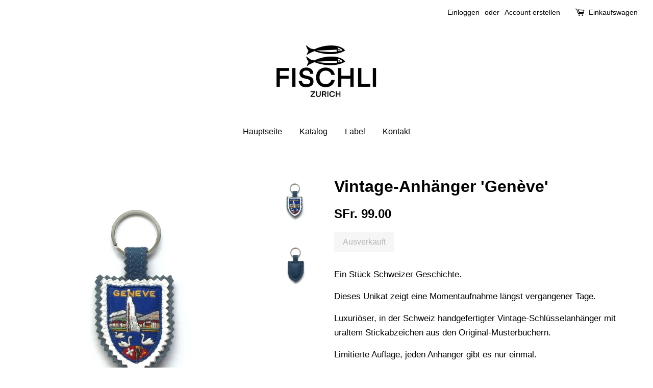

--- FILE ---
content_type: text/html; charset=utf-8
request_url: https://fischlizurich.ch/collections/vintage-collection-limitierte-edition/products/vintage-anhanger-geneve
body_size: 15301
content:
<!doctype html>
<!--[if lt IE 7]><html class="no-js lt-ie9 lt-ie8 lt-ie7" lang="en"> <![endif]-->
<!--[if IE 7]><html class="no-js lt-ie9 lt-ie8" lang="en"> <![endif]-->
<!--[if IE 8]><html class="no-js lt-ie9" lang="en"> <![endif]-->
<!--[if IE 9 ]><html class="ie9 no-js"> <![endif]-->
<!--[if (gt IE 9)|!(IE)]><!--> <html class="no-js"> <!--<![endif]-->
<head>

  <!-- Basic page needs ================================================== -->
  <meta charset="utf-8">
  <meta http-equiv="X-UA-Compatible" content="IE=edge,chrome=1">

  
  <link rel="shortcut icon" href="//fischlizurich.ch/cdn/shop/files/Fischli_Vorlage_Favicon_32x32.jpg?v=1614322725" type="image/png" />
  

  <!-- Title and description ================================================== -->
  <title>
  Vintage-Anhänger &#39;Genève&#39; &ndash; FISCHLI ZURICH
  </title>

  
  <meta name="description" content="Ein Stück Schweizer Geschichte.  Dieses Unikat zeigt eine Momentaufnahme längst vergangener Tage. Luxuriöser, in der Schweiz handgefertigter Vintage-Schlüsselanhänger mit uraltem Stickabzeichen aus den Original-Musterbüchern. Limitierte Auflage, jeden Anhänger gibt es nur einmal. Vintage St. Galler Handmaschinen-Sticke">
  

  <!-- Social meta ================================================== -->
  <!-- /snippets/social-meta-tags.liquid -->




<meta property="og:site_name" content="FISCHLI ZURICH">
<meta property="og:url" content="https://fischlizurich.ch/products/vintage-anhanger-geneve">
<meta property="og:title" content="Vintage-Anhänger 'Genève'">
<meta property="og:type" content="product">
<meta property="og:description" content="Ein Stück Schweizer Geschichte.  Dieses Unikat zeigt eine Momentaufnahme längst vergangener Tage. Luxuriöser, in der Schweiz handgefertigter Vintage-Schlüsselanhänger mit uraltem Stickabzeichen aus den Original-Musterbüchern. Limitierte Auflage, jeden Anhänger gibt es nur einmal. Vintage St. Galler Handmaschinen-Sticke">

  <meta property="og:price:amount" content="99.00">
  <meta property="og:price:currency" content="CHF">

<meta property="og:image" content="http://fischlizurich.ch/cdn/shop/products/IMG_3077_1200x1200.jpg?v=1567460063"><meta property="og:image" content="http://fischlizurich.ch/cdn/shop/products/IMG_3079_1200x1200.jpg?v=1567460073">
<meta property="og:image:secure_url" content="https://fischlizurich.ch/cdn/shop/products/IMG_3077_1200x1200.jpg?v=1567460063"><meta property="og:image:secure_url" content="https://fischlizurich.ch/cdn/shop/products/IMG_3079_1200x1200.jpg?v=1567460073">


<meta name="twitter:card" content="summary_large_image">
<meta name="twitter:title" content="Vintage-Anhänger 'Genève'">
<meta name="twitter:description" content="Ein Stück Schweizer Geschichte.  Dieses Unikat zeigt eine Momentaufnahme längst vergangener Tage. Luxuriöser, in der Schweiz handgefertigter Vintage-Schlüsselanhänger mit uraltem Stickabzeichen aus den Original-Musterbüchern. Limitierte Auflage, jeden Anhänger gibt es nur einmal. Vintage St. Galler Handmaschinen-Sticke">


  <!-- Helpers ================================================== -->
  <link rel="canonical" href="https://fischlizurich.ch/products/vintage-anhanger-geneve">
  <meta name="viewport" content="width=device-width,initial-scale=1">
  <meta name="theme-color" content="#09517a">

  <!-- CSS ================================================== -->
  <link href="//fischlizurich.ch/cdn/shop/t/4/assets/timber.scss.css?v=54608075346295031421699823330" rel="stylesheet" type="text/css" media="all" />
  <link href="//fischlizurich.ch/cdn/shop/t/4/assets/theme.scss.css?v=90750380279894909701699823330" rel="stylesheet" type="text/css" media="all" />

  




  <script>
    window.theme = window.theme || {};

    var theme = {
      strings: {
        zoomClose: "Schließen (Esc)",
        zoomPrev: "Vorige (Linke Pfeiltaste)",
        zoomNext: "Nächste (Rechte Pfeiltaste)",
        addressError: "Kann die Adresse nicht finden",
        addressNoResults: "Keine Ergebnisse für diese Adresse",
        addressQueryLimit: "Sie haben die Google- API-Nutzungsgrenze überschritten. Betrachten wir zu einem \u003ca href=\"https:\/\/developers.google.com\/maps\/premium\/usage-limits\"\u003ePremium-Paket\u003c\/a\u003e zu aktualisieren.",
        authError: "Es gab ein Problem bei Google Maps API Konto zu authentifizieren."
      },
      settings: {
        // Adding some settings to allow the editor to update correctly when they are changed
        themeBgImage: false,
        customBgImage: '',
        enableWideLayout: true,
        typeAccentTransform: false,
        typeAccentSpacing: false,
        baseFontSize: '17px',
        headerBaseFontSize: '32px',
        accentFontSize: '16px'
      },
      variables: {
        mediaQueryMedium: 'screen and (max-width: 768px)',
        bpSmall: false
      },
      moneyFormat: "SFr. {{amount}}"
    }

    document.documentElement.className = document.documentElement.className.replace('no-js', 'supports-js');
  </script>

  <!-- Header hook for plugins ================================================== -->
  <script>window.performance && window.performance.mark && window.performance.mark('shopify.content_for_header.start');</script><meta id="shopify-digital-wallet" name="shopify-digital-wallet" content="/24873958/digital_wallets/dialog">
<link rel="alternate" hreflang="x-default" href="https://fischlizurich.ch/products/vintage-anhanger-geneve">
<link rel="alternate" hreflang="de" href="https://fischlizurich.ch/products/vintage-anhanger-geneve">
<link rel="alternate" hreflang="en" href="https://fischlizurich.ch/en/products/vintage-anhanger-geneve">
<link rel="alternate" hreflang="fr" href="https://fischlizurich.ch/fr/products/vintage-anhanger-geneve">
<link rel="alternate" type="application/json+oembed" href="https://fischlizurich.ch/products/vintage-anhanger-geneve.oembed">
<script async="async" src="/checkouts/internal/preloads.js?locale=de-CH"></script>
<script id="shopify-features" type="application/json">{"accessToken":"d33037678e7c3a7078080c416bbe22ef","betas":["rich-media-storefront-analytics"],"domain":"fischlizurich.ch","predictiveSearch":true,"shopId":24873958,"locale":"de"}</script>
<script>var Shopify = Shopify || {};
Shopify.shop = "desiree-rutz.myshopify.com";
Shopify.locale = "de";
Shopify.currency = {"active":"CHF","rate":"1.0"};
Shopify.country = "CH";
Shopify.theme = {"name":"Minimal","id":8036810785,"schema_name":"Minimal","schema_version":"3.10.0","theme_store_id":380,"role":"main"};
Shopify.theme.handle = "null";
Shopify.theme.style = {"id":null,"handle":null};
Shopify.cdnHost = "fischlizurich.ch/cdn";
Shopify.routes = Shopify.routes || {};
Shopify.routes.root = "/";</script>
<script type="module">!function(o){(o.Shopify=o.Shopify||{}).modules=!0}(window);</script>
<script>!function(o){function n(){var o=[];function n(){o.push(Array.prototype.slice.apply(arguments))}return n.q=o,n}var t=o.Shopify=o.Shopify||{};t.loadFeatures=n(),t.autoloadFeatures=n()}(window);</script>
<script id="shop-js-analytics" type="application/json">{"pageType":"product"}</script>
<script defer="defer" async type="module" src="//fischlizurich.ch/cdn/shopifycloud/shop-js/modules/v2/client.init-shop-cart-sync_DIwzDt8_.de.esm.js"></script>
<script defer="defer" async type="module" src="//fischlizurich.ch/cdn/shopifycloud/shop-js/modules/v2/chunk.common_DK6FaseX.esm.js"></script>
<script defer="defer" async type="module" src="//fischlizurich.ch/cdn/shopifycloud/shop-js/modules/v2/chunk.modal_DJrdBHKE.esm.js"></script>
<script type="module">
  await import("//fischlizurich.ch/cdn/shopifycloud/shop-js/modules/v2/client.init-shop-cart-sync_DIwzDt8_.de.esm.js");
await import("//fischlizurich.ch/cdn/shopifycloud/shop-js/modules/v2/chunk.common_DK6FaseX.esm.js");
await import("//fischlizurich.ch/cdn/shopifycloud/shop-js/modules/v2/chunk.modal_DJrdBHKE.esm.js");

  window.Shopify.SignInWithShop?.initShopCartSync?.({"fedCMEnabled":true,"windoidEnabled":true});

</script>
<script id="__st">var __st={"a":24873958,"offset":3600,"reqid":"0e466fee-9702-4bf8-a6d5-45e137357cab-1769555534","pageurl":"fischlizurich.ch\/collections\/vintage-collection-limitierte-edition\/products\/vintage-anhanger-geneve","u":"32aecc47301f","p":"product","rtyp":"product","rid":3959017177111};</script>
<script>window.ShopifyPaypalV4VisibilityTracking = true;</script>
<script id="captcha-bootstrap">!function(){'use strict';const t='contact',e='account',n='new_comment',o=[[t,t],['blogs',n],['comments',n],[t,'customer']],c=[[e,'customer_login'],[e,'guest_login'],[e,'recover_customer_password'],[e,'create_customer']],r=t=>t.map((([t,e])=>`form[action*='/${t}']:not([data-nocaptcha='true']) input[name='form_type'][value='${e}']`)).join(','),a=t=>()=>t?[...document.querySelectorAll(t)].map((t=>t.form)):[];function s(){const t=[...o],e=r(t);return a(e)}const i='password',u='form_key',d=['recaptcha-v3-token','g-recaptcha-response','h-captcha-response',i],f=()=>{try{return window.sessionStorage}catch{return}},m='__shopify_v',_=t=>t.elements[u];function p(t,e,n=!1){try{const o=window.sessionStorage,c=JSON.parse(o.getItem(e)),{data:r}=function(t){const{data:e,action:n}=t;return t[m]||n?{data:e,action:n}:{data:t,action:n}}(c);for(const[e,n]of Object.entries(r))t.elements[e]&&(t.elements[e].value=n);n&&o.removeItem(e)}catch(o){console.error('form repopulation failed',{error:o})}}const l='form_type',E='cptcha';function T(t){t.dataset[E]=!0}const w=window,h=w.document,L='Shopify',v='ce_forms',y='captcha';let A=!1;((t,e)=>{const n=(g='f06e6c50-85a8-45c8-87d0-21a2b65856fe',I='https://cdn.shopify.com/shopifycloud/storefront-forms-hcaptcha/ce_storefront_forms_captcha_hcaptcha.v1.5.2.iife.js',D={infoText:'Durch hCaptcha geschützt',privacyText:'Datenschutz',termsText:'Allgemeine Geschäftsbedingungen'},(t,e,n)=>{const o=w[L][v],c=o.bindForm;if(c)return c(t,g,e,D).then(n);var r;o.q.push([[t,g,e,D],n]),r=I,A||(h.body.append(Object.assign(h.createElement('script'),{id:'captcha-provider',async:!0,src:r})),A=!0)});var g,I,D;w[L]=w[L]||{},w[L][v]=w[L][v]||{},w[L][v].q=[],w[L][y]=w[L][y]||{},w[L][y].protect=function(t,e){n(t,void 0,e),T(t)},Object.freeze(w[L][y]),function(t,e,n,w,h,L){const[v,y,A,g]=function(t,e,n){const i=e?o:[],u=t?c:[],d=[...i,...u],f=r(d),m=r(i),_=r(d.filter((([t,e])=>n.includes(e))));return[a(f),a(m),a(_),s()]}(w,h,L),I=t=>{const e=t.target;return e instanceof HTMLFormElement?e:e&&e.form},D=t=>v().includes(t);t.addEventListener('submit',(t=>{const e=I(t);if(!e)return;const n=D(e)&&!e.dataset.hcaptchaBound&&!e.dataset.recaptchaBound,o=_(e),c=g().includes(e)&&(!o||!o.value);(n||c)&&t.preventDefault(),c&&!n&&(function(t){try{if(!f())return;!function(t){const e=f();if(!e)return;const n=_(t);if(!n)return;const o=n.value;o&&e.removeItem(o)}(t);const e=Array.from(Array(32),(()=>Math.random().toString(36)[2])).join('');!function(t,e){_(t)||t.append(Object.assign(document.createElement('input'),{type:'hidden',name:u})),t.elements[u].value=e}(t,e),function(t,e){const n=f();if(!n)return;const o=[...t.querySelectorAll(`input[type='${i}']`)].map((({name:t})=>t)),c=[...d,...o],r={};for(const[a,s]of new FormData(t).entries())c.includes(a)||(r[a]=s);n.setItem(e,JSON.stringify({[m]:1,action:t.action,data:r}))}(t,e)}catch(e){console.error('failed to persist form',e)}}(e),e.submit())}));const S=(t,e)=>{t&&!t.dataset[E]&&(n(t,e.some((e=>e===t))),T(t))};for(const o of['focusin','change'])t.addEventListener(o,(t=>{const e=I(t);D(e)&&S(e,y())}));const B=e.get('form_key'),M=e.get(l),P=B&&M;t.addEventListener('DOMContentLoaded',(()=>{const t=y();if(P)for(const e of t)e.elements[l].value===M&&p(e,B);[...new Set([...A(),...v().filter((t=>'true'===t.dataset.shopifyCaptcha))])].forEach((e=>S(e,t)))}))}(h,new URLSearchParams(w.location.search),n,t,e,['guest_login'])})(!0,!0)}();</script>
<script integrity="sha256-4kQ18oKyAcykRKYeNunJcIwy7WH5gtpwJnB7kiuLZ1E=" data-source-attribution="shopify.loadfeatures" defer="defer" src="//fischlizurich.ch/cdn/shopifycloud/storefront/assets/storefront/load_feature-a0a9edcb.js" crossorigin="anonymous"></script>
<script data-source-attribution="shopify.dynamic_checkout.dynamic.init">var Shopify=Shopify||{};Shopify.PaymentButton=Shopify.PaymentButton||{isStorefrontPortableWallets:!0,init:function(){window.Shopify.PaymentButton.init=function(){};var t=document.createElement("script");t.src="https://fischlizurich.ch/cdn/shopifycloud/portable-wallets/latest/portable-wallets.de.js",t.type="module",document.head.appendChild(t)}};
</script>
<script data-source-attribution="shopify.dynamic_checkout.buyer_consent">
  function portableWalletsHideBuyerConsent(e){var t=document.getElementById("shopify-buyer-consent"),n=document.getElementById("shopify-subscription-policy-button");t&&n&&(t.classList.add("hidden"),t.setAttribute("aria-hidden","true"),n.removeEventListener("click",e))}function portableWalletsShowBuyerConsent(e){var t=document.getElementById("shopify-buyer-consent"),n=document.getElementById("shopify-subscription-policy-button");t&&n&&(t.classList.remove("hidden"),t.removeAttribute("aria-hidden"),n.addEventListener("click",e))}window.Shopify?.PaymentButton&&(window.Shopify.PaymentButton.hideBuyerConsent=portableWalletsHideBuyerConsent,window.Shopify.PaymentButton.showBuyerConsent=portableWalletsShowBuyerConsent);
</script>
<script data-source-attribution="shopify.dynamic_checkout.cart.bootstrap">document.addEventListener("DOMContentLoaded",(function(){function t(){return document.querySelector("shopify-accelerated-checkout-cart, shopify-accelerated-checkout")}if(t())Shopify.PaymentButton.init();else{new MutationObserver((function(e,n){t()&&(Shopify.PaymentButton.init(),n.disconnect())})).observe(document.body,{childList:!0,subtree:!0})}}));
</script>
<link id="shopify-accelerated-checkout-styles" rel="stylesheet" media="screen" href="https://fischlizurich.ch/cdn/shopifycloud/portable-wallets/latest/accelerated-checkout-backwards-compat.css" crossorigin="anonymous">
<style id="shopify-accelerated-checkout-cart">
        #shopify-buyer-consent {
  margin-top: 1em;
  display: inline-block;
  width: 100%;
}

#shopify-buyer-consent.hidden {
  display: none;
}

#shopify-subscription-policy-button {
  background: none;
  border: none;
  padding: 0;
  text-decoration: underline;
  font-size: inherit;
  cursor: pointer;
}

#shopify-subscription-policy-button::before {
  box-shadow: none;
}

      </style>

<script>window.performance && window.performance.mark && window.performance.mark('shopify.content_for_header.end');</script>

  

<!--[if lt IE 9]>
<script src="//cdnjs.cloudflare.com/ajax/libs/html5shiv/3.7.2/html5shiv.min.js" type="text/javascript"></script>
<link href="//fischlizurich.ch/cdn/shop/t/4/assets/respond-proxy.html" id="respond-proxy" rel="respond-proxy" />
<link href="//fischlizurich.ch/search?q=3627a9ec8627993e782db140bf7d264f" id="respond-redirect" rel="respond-redirect" />
<script src="//fischlizurich.ch/search?q=3627a9ec8627993e782db140bf7d264f" type="text/javascript"></script>
<![endif]-->


  <script src="//fischlizurich.ch/cdn/shop/t/4/assets/jquery-2.2.3.min.js?v=58211863146907186831515207473" type="text/javascript"></script>

  <!--[if (gt IE 9)|!(IE)]><!--><script src="//fischlizurich.ch/cdn/shop/t/4/assets/lazysizes.min.js?v=177476512571513845041515207473" async="async"></script><!--<![endif]-->
  <!--[if lte IE 9]><script src="//fischlizurich.ch/cdn/shop/t/4/assets/lazysizes.min.js?v=177476512571513845041515207473"></script><![endif]-->

  
  

<link href="https://monorail-edge.shopifysvc.com" rel="dns-prefetch">
<script>(function(){if ("sendBeacon" in navigator && "performance" in window) {try {var session_token_from_headers = performance.getEntriesByType('navigation')[0].serverTiming.find(x => x.name == '_s').description;} catch {var session_token_from_headers = undefined;}var session_cookie_matches = document.cookie.match(/_shopify_s=([^;]*)/);var session_token_from_cookie = session_cookie_matches && session_cookie_matches.length === 2 ? session_cookie_matches[1] : "";var session_token = session_token_from_headers || session_token_from_cookie || "";function handle_abandonment_event(e) {var entries = performance.getEntries().filter(function(entry) {return /monorail-edge.shopifysvc.com/.test(entry.name);});if (!window.abandonment_tracked && entries.length === 0) {window.abandonment_tracked = true;var currentMs = Date.now();var navigation_start = performance.timing.navigationStart;var payload = {shop_id: 24873958,url: window.location.href,navigation_start,duration: currentMs - navigation_start,session_token,page_type: "product"};window.navigator.sendBeacon("https://monorail-edge.shopifysvc.com/v1/produce", JSON.stringify({schema_id: "online_store_buyer_site_abandonment/1.1",payload: payload,metadata: {event_created_at_ms: currentMs,event_sent_at_ms: currentMs}}));}}window.addEventListener('pagehide', handle_abandonment_event);}}());</script>
<script id="web-pixels-manager-setup">(function e(e,d,r,n,o){if(void 0===o&&(o={}),!Boolean(null===(a=null===(i=window.Shopify)||void 0===i?void 0:i.analytics)||void 0===a?void 0:a.replayQueue)){var i,a;window.Shopify=window.Shopify||{};var t=window.Shopify;t.analytics=t.analytics||{};var s=t.analytics;s.replayQueue=[],s.publish=function(e,d,r){return s.replayQueue.push([e,d,r]),!0};try{self.performance.mark("wpm:start")}catch(e){}var l=function(){var e={modern:/Edge?\/(1{2}[4-9]|1[2-9]\d|[2-9]\d{2}|\d{4,})\.\d+(\.\d+|)|Firefox\/(1{2}[4-9]|1[2-9]\d|[2-9]\d{2}|\d{4,})\.\d+(\.\d+|)|Chrom(ium|e)\/(9{2}|\d{3,})\.\d+(\.\d+|)|(Maci|X1{2}).+ Version\/(15\.\d+|(1[6-9]|[2-9]\d|\d{3,})\.\d+)([,.]\d+|)( \(\w+\)|)( Mobile\/\w+|) Safari\/|Chrome.+OPR\/(9{2}|\d{3,})\.\d+\.\d+|(CPU[ +]OS|iPhone[ +]OS|CPU[ +]iPhone|CPU IPhone OS|CPU iPad OS)[ +]+(15[._]\d+|(1[6-9]|[2-9]\d|\d{3,})[._]\d+)([._]\d+|)|Android:?[ /-](13[3-9]|1[4-9]\d|[2-9]\d{2}|\d{4,})(\.\d+|)(\.\d+|)|Android.+Firefox\/(13[5-9]|1[4-9]\d|[2-9]\d{2}|\d{4,})\.\d+(\.\d+|)|Android.+Chrom(ium|e)\/(13[3-9]|1[4-9]\d|[2-9]\d{2}|\d{4,})\.\d+(\.\d+|)|SamsungBrowser\/([2-9]\d|\d{3,})\.\d+/,legacy:/Edge?\/(1[6-9]|[2-9]\d|\d{3,})\.\d+(\.\d+|)|Firefox\/(5[4-9]|[6-9]\d|\d{3,})\.\d+(\.\d+|)|Chrom(ium|e)\/(5[1-9]|[6-9]\d|\d{3,})\.\d+(\.\d+|)([\d.]+$|.*Safari\/(?![\d.]+ Edge\/[\d.]+$))|(Maci|X1{2}).+ Version\/(10\.\d+|(1[1-9]|[2-9]\d|\d{3,})\.\d+)([,.]\d+|)( \(\w+\)|)( Mobile\/\w+|) Safari\/|Chrome.+OPR\/(3[89]|[4-9]\d|\d{3,})\.\d+\.\d+|(CPU[ +]OS|iPhone[ +]OS|CPU[ +]iPhone|CPU IPhone OS|CPU iPad OS)[ +]+(10[._]\d+|(1[1-9]|[2-9]\d|\d{3,})[._]\d+)([._]\d+|)|Android:?[ /-](13[3-9]|1[4-9]\d|[2-9]\d{2}|\d{4,})(\.\d+|)(\.\d+|)|Mobile Safari.+OPR\/([89]\d|\d{3,})\.\d+\.\d+|Android.+Firefox\/(13[5-9]|1[4-9]\d|[2-9]\d{2}|\d{4,})\.\d+(\.\d+|)|Android.+Chrom(ium|e)\/(13[3-9]|1[4-9]\d|[2-9]\d{2}|\d{4,})\.\d+(\.\d+|)|Android.+(UC? ?Browser|UCWEB|U3)[ /]?(15\.([5-9]|\d{2,})|(1[6-9]|[2-9]\d|\d{3,})\.\d+)\.\d+|SamsungBrowser\/(5\.\d+|([6-9]|\d{2,})\.\d+)|Android.+MQ{2}Browser\/(14(\.(9|\d{2,})|)|(1[5-9]|[2-9]\d|\d{3,})(\.\d+|))(\.\d+|)|K[Aa][Ii]OS\/(3\.\d+|([4-9]|\d{2,})\.\d+)(\.\d+|)/},d=e.modern,r=e.legacy,n=navigator.userAgent;return n.match(d)?"modern":n.match(r)?"legacy":"unknown"}(),u="modern"===l?"modern":"legacy",c=(null!=n?n:{modern:"",legacy:""})[u],f=function(e){return[e.baseUrl,"/wpm","/b",e.hashVersion,"modern"===e.buildTarget?"m":"l",".js"].join("")}({baseUrl:d,hashVersion:r,buildTarget:u}),m=function(e){var d=e.version,r=e.bundleTarget,n=e.surface,o=e.pageUrl,i=e.monorailEndpoint;return{emit:function(e){var a=e.status,t=e.errorMsg,s=(new Date).getTime(),l=JSON.stringify({metadata:{event_sent_at_ms:s},events:[{schema_id:"web_pixels_manager_load/3.1",payload:{version:d,bundle_target:r,page_url:o,status:a,surface:n,error_msg:t},metadata:{event_created_at_ms:s}}]});if(!i)return console&&console.warn&&console.warn("[Web Pixels Manager] No Monorail endpoint provided, skipping logging."),!1;try{return self.navigator.sendBeacon.bind(self.navigator)(i,l)}catch(e){}var u=new XMLHttpRequest;try{return u.open("POST",i,!0),u.setRequestHeader("Content-Type","text/plain"),u.send(l),!0}catch(e){return console&&console.warn&&console.warn("[Web Pixels Manager] Got an unhandled error while logging to Monorail."),!1}}}}({version:r,bundleTarget:l,surface:e.surface,pageUrl:self.location.href,monorailEndpoint:e.monorailEndpoint});try{o.browserTarget=l,function(e){var d=e.src,r=e.async,n=void 0===r||r,o=e.onload,i=e.onerror,a=e.sri,t=e.scriptDataAttributes,s=void 0===t?{}:t,l=document.createElement("script"),u=document.querySelector("head"),c=document.querySelector("body");if(l.async=n,l.src=d,a&&(l.integrity=a,l.crossOrigin="anonymous"),s)for(var f in s)if(Object.prototype.hasOwnProperty.call(s,f))try{l.dataset[f]=s[f]}catch(e){}if(o&&l.addEventListener("load",o),i&&l.addEventListener("error",i),u)u.appendChild(l);else{if(!c)throw new Error("Did not find a head or body element to append the script");c.appendChild(l)}}({src:f,async:!0,onload:function(){if(!function(){var e,d;return Boolean(null===(d=null===(e=window.Shopify)||void 0===e?void 0:e.analytics)||void 0===d?void 0:d.initialized)}()){var d=window.webPixelsManager.init(e)||void 0;if(d){var r=window.Shopify.analytics;r.replayQueue.forEach((function(e){var r=e[0],n=e[1],o=e[2];d.publishCustomEvent(r,n,o)})),r.replayQueue=[],r.publish=d.publishCustomEvent,r.visitor=d.visitor,r.initialized=!0}}},onerror:function(){return m.emit({status:"failed",errorMsg:"".concat(f," has failed to load")})},sri:function(e){var d=/^sha384-[A-Za-z0-9+/=]+$/;return"string"==typeof e&&d.test(e)}(c)?c:"",scriptDataAttributes:o}),m.emit({status:"loading"})}catch(e){m.emit({status:"failed",errorMsg:(null==e?void 0:e.message)||"Unknown error"})}}})({shopId: 24873958,storefrontBaseUrl: "https://fischlizurich.ch",extensionsBaseUrl: "https://extensions.shopifycdn.com/cdn/shopifycloud/web-pixels-manager",monorailEndpoint: "https://monorail-edge.shopifysvc.com/unstable/produce_batch",surface: "storefront-renderer",enabledBetaFlags: ["2dca8a86"],webPixelsConfigList: [{"id":"62914583","eventPayloadVersion":"v1","runtimeContext":"LAX","scriptVersion":"1","type":"CUSTOM","privacyPurposes":["ANALYTICS"],"name":"Google Analytics tag (migrated)"},{"id":"shopify-app-pixel","configuration":"{}","eventPayloadVersion":"v1","runtimeContext":"STRICT","scriptVersion":"0450","apiClientId":"shopify-pixel","type":"APP","privacyPurposes":["ANALYTICS","MARKETING"]},{"id":"shopify-custom-pixel","eventPayloadVersion":"v1","runtimeContext":"LAX","scriptVersion":"0450","apiClientId":"shopify-pixel","type":"CUSTOM","privacyPurposes":["ANALYTICS","MARKETING"]}],isMerchantRequest: false,initData: {"shop":{"name":"FISCHLI ZURICH","paymentSettings":{"currencyCode":"CHF"},"myshopifyDomain":"desiree-rutz.myshopify.com","countryCode":"CH","storefrontUrl":"https:\/\/fischlizurich.ch"},"customer":null,"cart":null,"checkout":null,"productVariants":[{"price":{"amount":99.0,"currencyCode":"CHF"},"product":{"title":"Vintage-Anhänger 'Genève'","vendor":"Désirée Rutz","id":"3959017177111","untranslatedTitle":"Vintage-Anhänger 'Genève'","url":"\/products\/vintage-anhanger-geneve","type":""},"id":"29492312309783","image":{"src":"\/\/fischlizurich.ch\/cdn\/shop\/products\/IMG_3077.jpg?v=1567460063"},"sku":"1","title":"Default Title","untranslatedTitle":"Default Title"}],"purchasingCompany":null},},"https://fischlizurich.ch/cdn","fcfee988w5aeb613cpc8e4bc33m6693e112",{"modern":"","legacy":""},{"shopId":"24873958","storefrontBaseUrl":"https:\/\/fischlizurich.ch","extensionBaseUrl":"https:\/\/extensions.shopifycdn.com\/cdn\/shopifycloud\/web-pixels-manager","surface":"storefront-renderer","enabledBetaFlags":"[\"2dca8a86\"]","isMerchantRequest":"false","hashVersion":"fcfee988w5aeb613cpc8e4bc33m6693e112","publish":"custom","events":"[[\"page_viewed\",{}],[\"product_viewed\",{\"productVariant\":{\"price\":{\"amount\":99.0,\"currencyCode\":\"CHF\"},\"product\":{\"title\":\"Vintage-Anhänger 'Genève'\",\"vendor\":\"Désirée Rutz\",\"id\":\"3959017177111\",\"untranslatedTitle\":\"Vintage-Anhänger 'Genève'\",\"url\":\"\/products\/vintage-anhanger-geneve\",\"type\":\"\"},\"id\":\"29492312309783\",\"image\":{\"src\":\"\/\/fischlizurich.ch\/cdn\/shop\/products\/IMG_3077.jpg?v=1567460063\"},\"sku\":\"1\",\"title\":\"Default Title\",\"untranslatedTitle\":\"Default Title\"}}]]"});</script><script>
  window.ShopifyAnalytics = window.ShopifyAnalytics || {};
  window.ShopifyAnalytics.meta = window.ShopifyAnalytics.meta || {};
  window.ShopifyAnalytics.meta.currency = 'CHF';
  var meta = {"product":{"id":3959017177111,"gid":"gid:\/\/shopify\/Product\/3959017177111","vendor":"Désirée Rutz","type":"","handle":"vintage-anhanger-geneve","variants":[{"id":29492312309783,"price":9900,"name":"Vintage-Anhänger 'Genève'","public_title":null,"sku":"1"}],"remote":false},"page":{"pageType":"product","resourceType":"product","resourceId":3959017177111,"requestId":"0e466fee-9702-4bf8-a6d5-45e137357cab-1769555534"}};
  for (var attr in meta) {
    window.ShopifyAnalytics.meta[attr] = meta[attr];
  }
</script>
<script class="analytics">
  (function () {
    var customDocumentWrite = function(content) {
      var jquery = null;

      if (window.jQuery) {
        jquery = window.jQuery;
      } else if (window.Checkout && window.Checkout.$) {
        jquery = window.Checkout.$;
      }

      if (jquery) {
        jquery('body').append(content);
      }
    };

    var hasLoggedConversion = function(token) {
      if (token) {
        return document.cookie.indexOf('loggedConversion=' + token) !== -1;
      }
      return false;
    }

    var setCookieIfConversion = function(token) {
      if (token) {
        var twoMonthsFromNow = new Date(Date.now());
        twoMonthsFromNow.setMonth(twoMonthsFromNow.getMonth() + 2);

        document.cookie = 'loggedConversion=' + token + '; expires=' + twoMonthsFromNow;
      }
    }

    var trekkie = window.ShopifyAnalytics.lib = window.trekkie = window.trekkie || [];
    if (trekkie.integrations) {
      return;
    }
    trekkie.methods = [
      'identify',
      'page',
      'ready',
      'track',
      'trackForm',
      'trackLink'
    ];
    trekkie.factory = function(method) {
      return function() {
        var args = Array.prototype.slice.call(arguments);
        args.unshift(method);
        trekkie.push(args);
        return trekkie;
      };
    };
    for (var i = 0; i < trekkie.methods.length; i++) {
      var key = trekkie.methods[i];
      trekkie[key] = trekkie.factory(key);
    }
    trekkie.load = function(config) {
      trekkie.config = config || {};
      trekkie.config.initialDocumentCookie = document.cookie;
      var first = document.getElementsByTagName('script')[0];
      var script = document.createElement('script');
      script.type = 'text/javascript';
      script.onerror = function(e) {
        var scriptFallback = document.createElement('script');
        scriptFallback.type = 'text/javascript';
        scriptFallback.onerror = function(error) {
                var Monorail = {
      produce: function produce(monorailDomain, schemaId, payload) {
        var currentMs = new Date().getTime();
        var event = {
          schema_id: schemaId,
          payload: payload,
          metadata: {
            event_created_at_ms: currentMs,
            event_sent_at_ms: currentMs
          }
        };
        return Monorail.sendRequest("https://" + monorailDomain + "/v1/produce", JSON.stringify(event));
      },
      sendRequest: function sendRequest(endpointUrl, payload) {
        // Try the sendBeacon API
        if (window && window.navigator && typeof window.navigator.sendBeacon === 'function' && typeof window.Blob === 'function' && !Monorail.isIos12()) {
          var blobData = new window.Blob([payload], {
            type: 'text/plain'
          });

          if (window.navigator.sendBeacon(endpointUrl, blobData)) {
            return true;
          } // sendBeacon was not successful

        } // XHR beacon

        var xhr = new XMLHttpRequest();

        try {
          xhr.open('POST', endpointUrl);
          xhr.setRequestHeader('Content-Type', 'text/plain');
          xhr.send(payload);
        } catch (e) {
          console.log(e);
        }

        return false;
      },
      isIos12: function isIos12() {
        return window.navigator.userAgent.lastIndexOf('iPhone; CPU iPhone OS 12_') !== -1 || window.navigator.userAgent.lastIndexOf('iPad; CPU OS 12_') !== -1;
      }
    };
    Monorail.produce('monorail-edge.shopifysvc.com',
      'trekkie_storefront_load_errors/1.1',
      {shop_id: 24873958,
      theme_id: 8036810785,
      app_name: "storefront",
      context_url: window.location.href,
      source_url: "//fischlizurich.ch/cdn/s/trekkie.storefront.a804e9514e4efded663580eddd6991fcc12b5451.min.js"});

        };
        scriptFallback.async = true;
        scriptFallback.src = '//fischlizurich.ch/cdn/s/trekkie.storefront.a804e9514e4efded663580eddd6991fcc12b5451.min.js';
        first.parentNode.insertBefore(scriptFallback, first);
      };
      script.async = true;
      script.src = '//fischlizurich.ch/cdn/s/trekkie.storefront.a804e9514e4efded663580eddd6991fcc12b5451.min.js';
      first.parentNode.insertBefore(script, first);
    };
    trekkie.load(
      {"Trekkie":{"appName":"storefront","development":false,"defaultAttributes":{"shopId":24873958,"isMerchantRequest":null,"themeId":8036810785,"themeCityHash":"16601423987277205249","contentLanguage":"de","currency":"CHF","eventMetadataId":"5e62892c-2ab6-49f6-a7f2-0f3d68ffbe6e"},"isServerSideCookieWritingEnabled":true,"monorailRegion":"shop_domain","enabledBetaFlags":["65f19447","b5387b81"]},"Session Attribution":{},"S2S":{"facebookCapiEnabled":false,"source":"trekkie-storefront-renderer","apiClientId":580111}}
    );

    var loaded = false;
    trekkie.ready(function() {
      if (loaded) return;
      loaded = true;

      window.ShopifyAnalytics.lib = window.trekkie;

      var originalDocumentWrite = document.write;
      document.write = customDocumentWrite;
      try { window.ShopifyAnalytics.merchantGoogleAnalytics.call(this); } catch(error) {};
      document.write = originalDocumentWrite;

      window.ShopifyAnalytics.lib.page(null,{"pageType":"product","resourceType":"product","resourceId":3959017177111,"requestId":"0e466fee-9702-4bf8-a6d5-45e137357cab-1769555534","shopifyEmitted":true});

      var match = window.location.pathname.match(/checkouts\/(.+)\/(thank_you|post_purchase)/)
      var token = match? match[1]: undefined;
      if (!hasLoggedConversion(token)) {
        setCookieIfConversion(token);
        window.ShopifyAnalytics.lib.track("Viewed Product",{"currency":"CHF","variantId":29492312309783,"productId":3959017177111,"productGid":"gid:\/\/shopify\/Product\/3959017177111","name":"Vintage-Anhänger 'Genève'","price":"99.00","sku":"1","brand":"Désirée Rutz","variant":null,"category":"","nonInteraction":true,"remote":false},undefined,undefined,{"shopifyEmitted":true});
      window.ShopifyAnalytics.lib.track("monorail:\/\/trekkie_storefront_viewed_product\/1.1",{"currency":"CHF","variantId":29492312309783,"productId":3959017177111,"productGid":"gid:\/\/shopify\/Product\/3959017177111","name":"Vintage-Anhänger 'Genève'","price":"99.00","sku":"1","brand":"Désirée Rutz","variant":null,"category":"","nonInteraction":true,"remote":false,"referer":"https:\/\/fischlizurich.ch\/collections\/vintage-collection-limitierte-edition\/products\/vintage-anhanger-geneve"});
      }
    });


        var eventsListenerScript = document.createElement('script');
        eventsListenerScript.async = true;
        eventsListenerScript.src = "//fischlizurich.ch/cdn/shopifycloud/storefront/assets/shop_events_listener-3da45d37.js";
        document.getElementsByTagName('head')[0].appendChild(eventsListenerScript);

})();</script>
  <script>
  if (!window.ga || (window.ga && typeof window.ga !== 'function')) {
    window.ga = function ga() {
      (window.ga.q = window.ga.q || []).push(arguments);
      if (window.Shopify && window.Shopify.analytics && typeof window.Shopify.analytics.publish === 'function') {
        window.Shopify.analytics.publish("ga_stub_called", {}, {sendTo: "google_osp_migration"});
      }
      console.error("Shopify's Google Analytics stub called with:", Array.from(arguments), "\nSee https://help.shopify.com/manual/promoting-marketing/pixels/pixel-migration#google for more information.");
    };
    if (window.Shopify && window.Shopify.analytics && typeof window.Shopify.analytics.publish === 'function') {
      window.Shopify.analytics.publish("ga_stub_initialized", {}, {sendTo: "google_osp_migration"});
    }
  }
</script>
<script
  defer
  src="https://fischlizurich.ch/cdn/shopifycloud/perf-kit/shopify-perf-kit-3.0.4.min.js"
  data-application="storefront-renderer"
  data-shop-id="24873958"
  data-render-region="gcp-us-east1"
  data-page-type="product"
  data-theme-instance-id="8036810785"
  data-theme-name="Minimal"
  data-theme-version="3.10.0"
  data-monorail-region="shop_domain"
  data-resource-timing-sampling-rate="10"
  data-shs="true"
  data-shs-beacon="true"
  data-shs-export-with-fetch="true"
  data-shs-logs-sample-rate="1"
  data-shs-beacon-endpoint="https://fischlizurich.ch/api/collect"
></script>
</head>

<body id="vintage-anhanger-39-geneve-39" class="template-product" >

  <div id="shopify-section-header" class="shopify-section"><style>
  .logo__image-wrapper {
    max-width: 200px;
  }
  /*================= If logo is above navigation ================== */
  
    .site-nav {
      
      margin-top: 30px;
    }

    
      .logo__image-wrapper {
        margin: 0 auto;
      }
    
  

  /*============ If logo is on the same line as navigation ============ */
  


  
</style>

<div data-section-id="header" data-section-type="header-section">
  <div class="header-bar">
    <div class="wrapper medium-down--hide">
      <div class="post-large--display-table">

        

        <div class="header-bar__right post-large--display-table-cell">

          
            <ul class="header-bar__module header-bar__module--list">
              
                <li>
                  <a href="/account/login" id="customer_login_link">Einloggen</a>
                </li>
                <li>oder</li>
                <li>
                  <a href="/account/register" id="customer_register_link">Account erstellen</a>
                </li>
              
            </ul>
          

          <div class="header-bar__module">
            <span class="header-bar__sep" aria-hidden="true"></span>
            <a href="/cart" class="cart-page-link">
              <span class="icon icon-cart header-bar__cart-icon" aria-hidden="true"></span>
            </a>
          </div>

          <div class="header-bar__module">
            <a href="/cart" class="cart-page-link">
              Einkaufswagen
              <span class="cart-count header-bar__cart-count hidden-count">0</span>
            </a>
          </div>

          

        </div>
      </div>
    </div>

    <div class="wrapper post-large--hide announcement-bar--mobile">
      
    </div>

    <div class="wrapper post-large--hide">
      
        <button type="button" class="mobile-nav-trigger" id="MobileNavTrigger" data-menu-state="close">
          <span class="icon icon-hamburger" aria-hidden="true"></span>
          Menü
        </button>
      
      <a href="/cart" class="cart-page-link mobile-cart-page-link">
        <span class="icon icon-cart header-bar__cart-icon" aria-hidden="true"></span>
        Einkaufswagen <span class="cart-count hidden-count">0</span>
      </a>
    </div>
    <ul id="MobileNav" class="mobile-nav post-large--hide">
  
  
  
  <li class="mobile-nav__link" aria-haspopup="true">
    
      <a href="/" class="mobile-nav">
        Hauptseite
      </a>
    
  </li>
  
  
  <li class="mobile-nav__link" aria-haspopup="true">
    
      <a href="/collections/all" class="mobile-nav">
        Katalog
      </a>
    
  </li>
  
  
  <li class="mobile-nav__link" aria-haspopup="true">
    
      <a href="/pages/label" class="mobile-nav">
        Label
      </a>
    
  </li>
  
  
  <li class="mobile-nav__link" aria-haspopup="true">
    
      <a href="/pages/kontakt" class="mobile-nav">
        Kontakt
      </a>
    
  </li>
  

  
    
      <li class="mobile-nav__link">
        <a href="/account/login" id="customer_login_link">Einloggen</a>
      </li>
      <li class="mobile-nav__link">
        <a href="/account/register" id="customer_register_link">Account erstellen</a>
      </li>
    
  
  
  <li class="mobile-nav__link">
    
  </li>
  
</ul>

  </div>

  <header class="site-header" role="banner">
    <div class="wrapper">

      
        <div class="grid--full">
          <div class="grid__item">
            
              <div class="h1 site-header__logo" itemscope itemtype="http://schema.org/Organization">
            
              
                <noscript>
                  
                  <div class="logo__image-wrapper">
                    <img src="//fischlizurich.ch/cdn/shop/files/fischli_logo_rechteck_korrigiert_200x.jpg?v=1614322725" alt="FISCHLI ZURICH" />
                  </div>
                </noscript>
                <div class="logo__image-wrapper supports-js">
                  <a href="/" itemprop="url" style="padding-top:60.0%;">
                    
                    <img class="logo__image lazyload"
                         src="//fischlizurich.ch/cdn/shop/files/fischli_logo_rechteck_korrigiert_300x300.jpg?v=1614322725"
                         data-src="//fischlizurich.ch/cdn/shop/files/fischli_logo_rechteck_korrigiert_{width}x.jpg?v=1614322725"
                         data-widths="[120, 180, 360, 540, 720, 900, 1080, 1296, 1512, 1728, 1944, 2048]"
                         data-aspectratio="1.6666666666666667"
                         data-sizes="auto"
                         alt="FISCHLI ZURICH"
                         itemprop="logo">
                  </a>
                </div>
              
            
              </div>
            
          </div>
        </div>
        <div class="grid--full medium-down--hide">
          <div class="grid__item">
            
<ul class="site-nav" role="navigation" id="AccessibleNav">
  
    
    
    
      <li >
        <a href="/" class="site-nav__link">Hauptseite</a>
      </li>
    
  
    
    
    
      <li >
        <a href="/collections/all" class="site-nav__link">Katalog</a>
      </li>
    
  
    
    
    
      <li >
        <a href="/pages/label" class="site-nav__link">Label</a>
      </li>
    
  
    
    
    
      <li >
        <a href="/pages/kontakt" class="site-nav__link">Kontakt</a>
      </li>
    
  
</ul>

          </div>
        </div>
      

    </div>
  </header>
</div>

</div>

  <main class="wrapper main-content" role="main">
    <div class="grid">
        <div class="grid__item">
          

<div id="shopify-section-product-template" class="shopify-section"><div itemscope itemtype="http://schema.org/Product" id="ProductSection" data-section-id="product-template" data-section-type="product-template" data-image-zoom-type="lightbox" data-related-enabled="true" data-show-extra-tab="false" data-extra-tab-content="" data-enable-history-state="true">

  

  

  <meta itemprop="url" content="https://fischlizurich.ch/products/vintage-anhanger-geneve">
  <meta itemprop="image" content="//fischlizurich.ch/cdn/shop/products/IMG_3077_grande.jpg?v=1567460063">

  <div class="section-header section-header--breadcrumb">
    

<nav class="breadcrumb" style="display:none;" role="navigation" aria-label="breadcrumbs">
  <a href="/" title="Zurück zur Startseite">Startseite</a>

  

    
      <span aria-hidden="true" class="breadcrumb__sep">&rsaquo;</span>
      
        
        <a href="/collections/vintage-collection-limitierte-edition" title="">Original Schweizer Vintage Stickabzeichen</a>
      
    
    <span aria-hidden="true" class="breadcrumb__sep">&rsaquo;</span>
    <span>Vintage-Anhänger 'Genève'</span>

  
</nav>


  </div>

  <div class="product-single">
    <div class="grid product-single__hero">
      <div class="grid__item post-large--one-half">

        

          <div class="grid">

            <div class="grid__item four-fifths product-single__photos" id="ProductPhoto">
              

              
                
                
<style>
  

  #ProductImage-12070610960407 {
    max-width: 700px;
    max-height: 700.0px;
  }
  #ProductImageWrapper-12070610960407 {
    max-width: 700px;
  }
</style>


                <div id="ProductImageWrapper-12070610960407" class="product-single__image-wrapper supports-js zoom-lightbox" data-image-id="12070610960407">
                  <div style="padding-top:100.0%;">
                    <img id="ProductImage-12070610960407"
                         class="product-single__image lazyload"
                         src="//fischlizurich.ch/cdn/shop/products/IMG_3077_300x300.jpg?v=1567460063"
                         data-src="//fischlizurich.ch/cdn/shop/products/IMG_3077_{width}x.jpg?v=1567460063"
                         data-widths="[180, 370, 540, 740, 900, 1080, 1296, 1512, 1728, 2048]"
                         data-aspectratio="1.0"
                         data-sizes="auto"
                         
                         alt="Vintage-Anhänger &#39;Genève&#39;">
                  </div>
                </div>
              
                
                
<style>
  

  #ProductImage-12070611419159 {
    max-width: 700px;
    max-height: 700.0px;
  }
  #ProductImageWrapper-12070611419159 {
    max-width: 700px;
  }
</style>


                <div id="ProductImageWrapper-12070611419159" class="product-single__image-wrapper supports-js hide zoom-lightbox" data-image-id="12070611419159">
                  <div style="padding-top:100.0%;">
                    <img id="ProductImage-12070611419159"
                         class="product-single__image lazyload lazypreload"
                         
                         data-src="//fischlizurich.ch/cdn/shop/products/IMG_3079_{width}x.jpg?v=1567460073"
                         data-widths="[180, 370, 540, 740, 900, 1080, 1296, 1512, 1728, 2048]"
                         data-aspectratio="1.0"
                         data-sizes="auto"
                         
                         alt="Vintage-Anhänger &#39;Genève&#39;">
                  </div>
                </div>
              

              <noscript>
                <img src="//fischlizurich.ch/cdn/shop/products/IMG_3077_1024x1024@2x.jpg?v=1567460063" alt="Vintage-Anhänger &#39;Genève&#39;">
              </noscript>
            </div>

            <div class="grid__item one-fifth">

              <ul class="grid product-single__thumbnails" id="ProductThumbs">
                
                  <li class="grid__item">
                    <a data-image-id="12070610960407" href="//fischlizurich.ch/cdn/shop/products/IMG_3077_1024x1024.jpg?v=1567460063" class="product-single__thumbnail">
                      <img src="//fischlizurich.ch/cdn/shop/products/IMG_3077_grande.jpg?v=1567460063" alt="Vintage-Anhänger &#39;Genève&#39;">
                    </a>
                  </li>
                
                  <li class="grid__item">
                    <a data-image-id="12070611419159" href="//fischlizurich.ch/cdn/shop/products/IMG_3079_1024x1024.jpg?v=1567460073" class="product-single__thumbnail">
                      <img src="//fischlizurich.ch/cdn/shop/products/IMG_3079_grande.jpg?v=1567460073" alt="Vintage-Anhänger &#39;Genève&#39;">
                    </a>
                  </li>
                
              </ul>

            </div>

          </div>

        

        
        <ul class="gallery" class="hidden">
          
          <li data-image-id="12070610960407" class="gallery__item" data-mfp-src="//fischlizurich.ch/cdn/shop/products/IMG_3077_1024x1024@2x.jpg?v=1567460063"></li>
          
          <li data-image-id="12070611419159" class="gallery__item" data-mfp-src="//fischlizurich.ch/cdn/shop/products/IMG_3079_1024x1024@2x.jpg?v=1567460073"></li>
          
        </ul>
        

      </div>
      <div class="grid__item post-large--one-half">
        
        <h1 itemprop="name">Vintage-Anhänger 'Genève'</h1>

        <div itemprop="offers" itemscope itemtype="http://schema.org/Offer">
          

          <meta itemprop="priceCurrency" content="CHF">
          <link itemprop="availability" href="http://schema.org/OutOfStock">

          <div class="product-single__prices">    
            <span id="PriceA11y" class="visually-hidden">Normaler Preis</span>
            <span id="ProductPrice" class="product-single__price" itemprop="price" content="99.0">
              SFr. 99.00
            </span>

            
              <span id="ComparePriceA11y" class="visually-hidden" aria-hidden="true">Sonderpreis</span>
              <s id="ComparePrice" class="product-single__sale-price hide">
                SFr. 0.00
              </s>
            
          </div>

          <form action="/cart/add" method="post" enctype="multipart/form-data" id="AddToCartForm">
            <select name="id" id="ProductSelect-product-template" class="product-single__variants">
              
                
                  <option disabled="disabled">
                    Default Title - Ausverkauft
                  </option>
                
              
            </select>

            <div class="product-single__quantity is-hidden">
              <label for="Quantity">Menge</label>
              <input type="number" id="Quantity" name="quantity" value="1" min="1" class="quantity-selector">
            </div>

            <button type="submit" name="add" id="AddToCart" class="btn">
              <span id="AddToCartText">In den Einkaufswagen legen</span>
            </button>
          </form>

          
            <div class="product-description rte" itemprop="description">
              <p>Ein Stück Schweizer Geschichte. </p>
<p>Dieses Unikat zeigt eine Momentaufnahme längst vergangener Tage.</p>
<p>Luxuriöser, in der Schweiz handgefertigter Vintage-Schlüsselanhänger mit uraltem Stickabzeichen aus den Original-Musterbüchern.</p>
<p>Limitierte Auflage, jeden Anhänger gibt es nur einmal.</p>
<p>Vintage St. Galler Handmaschinen-Stickerei-Emblem</p>
<p>Rindsleder: Weiss/ Blau</p>
<p>Länge (ohne Aufhänger): ca. 6.5 cm</p>
<p>Extra: Wird mit Baumwollsäcklein geliefert</p>
<p> </p>
            </div>
          

          
            <hr class="hr--clear hr--small">
            <h2 class="h4">Diesen Artikel teilen</h2>
            



<div class="social-sharing normal" data-permalink="https://fischlizurich.ch/products/vintage-anhanger-geneve">

  

  

  

    

  

</div>

          
        </div>

      </div>
    </div>
  </div>

  
    





  <hr class="hr--clear hr--small">
  <div class="section-header section-header--medium">
    <h2 class="h4" class="section-header__title">Mehr aus dieser Sammlung</h2>
  </div>
  <div class="grid-uniform grid-link__container">
    
    
    
      
        
          

          <div class="grid__item post-large--one-quarter medium--one-quarter small--one-half">
            











<div class="">
  <a href="/collections/vintage-collection-limitierte-edition/products/vintage-anhanger-adelboden" class="grid-link">
    <span class="grid-link__image grid-link__image--product">
      
      
      <span class="grid-link__image-centered">
        
          
            
            
<style>
  

  #ProductImage-12070614958103 {
    max-width: 300px;
    max-height: 300.0px;
  }
  #ProductImageWrapper-12070614958103 {
    max-width: 300px;
  }
</style>

            <div id="ProductImageWrapper-12070614958103" class="product__img-wrapper supports-js">
              <div style="padding-top:100.0%;">
                <img id="ProductImage-12070614958103"
                     class="product__img lazyload"
                     src="//fischlizurich.ch/cdn/shop/products/IMG_2936_300x300.jpg?v=1567460192"
                     data-src="//fischlizurich.ch/cdn/shop/products/IMG_2936_{width}x.jpg?v=1567460192"
                     data-widths="[150, 220, 360, 470, 600, 750, 940, 1080, 1296, 1512, 1728, 2048]"
                     data-aspectratio="1.0"
                     data-sizes="auto"
                     alt="Vintage-Anhänger &#39;Adelboden&#39;">
              </div>
            </div>
          
          <noscript>
            <img src="//fischlizurich.ch/cdn/shop/products/IMG_2936_large.jpg?v=1567460192" alt="Vintage-Anhänger &#39;Adelboden&#39;" class="product__img">
          </noscript>
        
      </span>
    </span>
    <p class="grid-link__title">Vintage-Anhänger &#39;Adelboden&#39;</p>
    
    
      <p class="grid-link__meta">
        
        
        
          
            <span class="visually-hidden">Normaler Preis</span>
          
          SFr. 129.00
        
      </p>
    
  </a>
</div>

          </div>
        
      
    
      
        
          

          <div class="grid__item post-large--one-quarter medium--one-quarter small--one-half">
            











<div class=" sold-out">
  <a href="/collections/vintage-collection-limitierte-edition/products/vintage-anhanger-adelboden-1" class="grid-link">
    <span class="grid-link__image grid-link__image--product">
      
      
      <span class="grid-link__image-centered">
        
          
            
            
<style>
  

  #ProductImage-12070619873303 {
    max-width: 300px;
    max-height: 300.0px;
  }
  #ProductImageWrapper-12070619873303 {
    max-width: 300px;
  }
</style>

            <div id="ProductImageWrapper-12070619873303" class="product__img-wrapper supports-js">
              <div style="padding-top:100.0%;">
                <img id="ProductImage-12070619873303"
                     class="product__img lazyload"
                     src="//fischlizurich.ch/cdn/shop/products/IMG_3001_300x300.jpg?v=1567460313"
                     data-src="//fischlizurich.ch/cdn/shop/products/IMG_3001_{width}x.jpg?v=1567460313"
                     data-widths="[150, 220, 360, 470, 600, 750, 940, 1080, 1296, 1512, 1728, 2048]"
                     data-aspectratio="1.0"
                     data-sizes="auto"
                     alt="Vintage-Anhänger &#39;Adelboden&#39;">
              </div>
            </div>
          
          <noscript>
            <img src="//fischlizurich.ch/cdn/shop/products/IMG_3001_large.jpg?v=1567460313" alt="Vintage-Anhänger &#39;Adelboden&#39;" class="product__img">
          </noscript>
        
      </span>
    </span>
    <p class="grid-link__title">Vintage-Anhänger &#39;Adelboden&#39;</p>
    
    
      <p class="grid-link__meta">
        
        
        
          
            <span class="visually-hidden">Normaler Preis</span>
          
          SFr. 129.00
        
      </p>
    
  </a>
</div>

          </div>
        
      
    
      
        
          

          <div class="grid__item post-large--one-quarter medium--one-quarter small--one-half">
            











<div class=" sold-out">
  <a href="/collections/vintage-collection-limitierte-edition/products/vintage-anhanger-adelboden-2" class="grid-link">
    <span class="grid-link__image grid-link__image--product">
      
      
      <span class="grid-link__image-centered">
        
          
            
            
<style>
  

  #ProductImage-12070628556823 {
    max-width: 300px;
    max-height: 300.0px;
  }
  #ProductImageWrapper-12070628556823 {
    max-width: 300px;
  }
</style>

            <div id="ProductImageWrapper-12070628556823" class="product__img-wrapper supports-js">
              <div style="padding-top:100.0%;">
                <img id="ProductImage-12070628556823"
                     class="product__img lazyload"
                     src="//fischlizurich.ch/cdn/shop/products/IMG_6170_300x300.jpg?v=1567460653"
                     data-src="//fischlizurich.ch/cdn/shop/products/IMG_6170_{width}x.jpg?v=1567460653"
                     data-widths="[150, 220, 360, 470, 600, 750, 940, 1080, 1296, 1512, 1728, 2048]"
                     data-aspectratio="1.0"
                     data-sizes="auto"
                     alt="Vintage-Anhänger &#39;Adelboden&#39;">
              </div>
            </div>
          
          <noscript>
            <img src="//fischlizurich.ch/cdn/shop/products/IMG_6170_large.jpg?v=1567460653" alt="Vintage-Anhänger &#39;Adelboden&#39;" class="product__img">
          </noscript>
        
      </span>
    </span>
    <p class="grid-link__title">Vintage-Anhänger &#39;Adelboden&#39;</p>
    
    
      <p class="grid-link__meta">
        
        
        
          
            <span class="visually-hidden">Normaler Preis</span>
          
          SFr. 129.00
        
      </p>
    
  </a>
</div>

          </div>
        
      
    
      
        
          

          <div class="grid__item post-large--one-quarter medium--one-quarter small--one-half">
            











<div class="">
  <a href="/collections/vintage-collection-limitierte-edition/products/vintage-anhanger-adelboden-3" class="grid-link">
    <span class="grid-link__image grid-link__image--product">
      
      
      <span class="grid-link__image-centered">
        
          
            
            
<style>
  

  #ProductImage-28133130436631 {
    max-width: 300px;
    max-height: 300.0px;
  }
  #ProductImageWrapper-28133130436631 {
    max-width: 300px;
  }
</style>

            <div id="ProductImageWrapper-28133130436631" class="product__img-wrapper supports-js">
              <div style="padding-top:100.0%;">
                <img id="ProductImage-28133130436631"
                     class="product__img lazyload"
                     src="//fischlizurich.ch/cdn/shop/products/IMG_3251_300x300.jpg?v=1627588054"
                     data-src="//fischlizurich.ch/cdn/shop/products/IMG_3251_{width}x.jpg?v=1627588054"
                     data-widths="[150, 220, 360, 470, 600, 750, 940, 1080, 1296, 1512, 1728, 2048]"
                     data-aspectratio="1.0"
                     data-sizes="auto"
                     alt="Vintage-Anhänger &#39;Adelboden&#39;">
              </div>
            </div>
          
          <noscript>
            <img src="//fischlizurich.ch/cdn/shop/products/IMG_3251_large.jpg?v=1627588054" alt="Vintage-Anhänger &#39;Adelboden&#39;" class="product__img">
          </noscript>
        
      </span>
    </span>
    <p class="grid-link__title">Vintage-Anhänger &#39;Adelboden&#39;</p>
    
    
      <p class="grid-link__meta">
        
        
        
          
            <span class="visually-hidden">Normaler Preis</span>
          
          SFr. 129.00
        
      </p>
    
  </a>
</div>

          </div>
        
      
    
      
        
      
    
  </div>


  

</div>


  <script type="application/json" id="ProductJson-product-template">
    {"id":3959017177111,"title":"Vintage-Anhänger 'Genève'","handle":"vintage-anhanger-geneve","description":"\u003cp\u003eEin Stück Schweizer Geschichte. \u003c\/p\u003e\n\u003cp\u003eDieses Unikat zeigt eine Momentaufnahme längst vergangener Tage.\u003c\/p\u003e\n\u003cp\u003eLuxuriöser, in der Schweiz handgefertigter Vintage-Schlüsselanhänger mit uraltem Stickabzeichen aus den Original-Musterbüchern.\u003c\/p\u003e\n\u003cp\u003eLimitierte Auflage, jeden Anhänger gibt es nur einmal.\u003c\/p\u003e\n\u003cp\u003eVintage St. Galler Handmaschinen-Stickerei-Emblem\u003c\/p\u003e\n\u003cp\u003eRindsleder: Weiss\/ Blau\u003c\/p\u003e\n\u003cp\u003eLänge (ohne Aufhänger): ca. 6.5 cm\u003c\/p\u003e\n\u003cp\u003eExtra: Wird mit Baumwollsäcklein geliefert\u003c\/p\u003e\n\u003cp\u003e \u003c\/p\u003e","published_at":"2019-09-02T23:33:02+02:00","created_at":"2019-09-02T23:33:02+02:00","vendor":"Désirée Rutz","type":"","tags":[],"price":9900,"price_min":9900,"price_max":9900,"available":false,"price_varies":false,"compare_at_price":null,"compare_at_price_min":0,"compare_at_price_max":0,"compare_at_price_varies":false,"variants":[{"id":29492312309783,"title":"Default Title","option1":"Default Title","option2":null,"option3":null,"sku":"1","requires_shipping":true,"taxable":false,"featured_image":null,"available":false,"name":"Vintage-Anhänger 'Genève'","public_title":null,"options":["Default Title"],"price":9900,"weight":100,"compare_at_price":null,"inventory_quantity":0,"inventory_management":"shopify","inventory_policy":"deny","barcode":"","requires_selling_plan":false,"selling_plan_allocations":[]}],"images":["\/\/fischlizurich.ch\/cdn\/shop\/products\/IMG_3077.jpg?v=1567460063","\/\/fischlizurich.ch\/cdn\/shop\/products\/IMG_3079.jpg?v=1567460073"],"featured_image":"\/\/fischlizurich.ch\/cdn\/shop\/products\/IMG_3077.jpg?v=1567460063","options":["Title"],"media":[{"alt":null,"id":2037539602455,"position":1,"preview_image":{"aspect_ratio":1.0,"height":2448,"width":2448,"src":"\/\/fischlizurich.ch\/cdn\/shop\/products\/IMG_3077.jpg?v=1567460063"},"aspect_ratio":1.0,"height":2448,"media_type":"image","src":"\/\/fischlizurich.ch\/cdn\/shop\/products\/IMG_3077.jpg?v=1567460063","width":2448},{"alt":null,"id":2037539799063,"position":2,"preview_image":{"aspect_ratio":1.0,"height":2448,"width":2448,"src":"\/\/fischlizurich.ch\/cdn\/shop\/products\/IMG_3079.jpg?v=1567460073"},"aspect_ratio":1.0,"height":2448,"media_type":"image","src":"\/\/fischlizurich.ch\/cdn\/shop\/products\/IMG_3079.jpg?v=1567460073","width":2448}],"requires_selling_plan":false,"selling_plan_groups":[],"content":"\u003cp\u003eEin Stück Schweizer Geschichte. \u003c\/p\u003e\n\u003cp\u003eDieses Unikat zeigt eine Momentaufnahme längst vergangener Tage.\u003c\/p\u003e\n\u003cp\u003eLuxuriöser, in der Schweiz handgefertigter Vintage-Schlüsselanhänger mit uraltem Stickabzeichen aus den Original-Musterbüchern.\u003c\/p\u003e\n\u003cp\u003eLimitierte Auflage, jeden Anhänger gibt es nur einmal.\u003c\/p\u003e\n\u003cp\u003eVintage St. Galler Handmaschinen-Stickerei-Emblem\u003c\/p\u003e\n\u003cp\u003eRindsleder: Weiss\/ Blau\u003c\/p\u003e\n\u003cp\u003eLänge (ohne Aufhänger): ca. 6.5 cm\u003c\/p\u003e\n\u003cp\u003eExtra: Wird mit Baumwollsäcklein geliefert\u003c\/p\u003e\n\u003cp\u003e \u003c\/p\u003e"}
  </script>



</div>

<script>
  // Override default values of shop.strings for each template.
  // Alternate product templates can change values of
  // add to cart button, sold out, and unavailable states here.
  theme.productStrings = {
    addToCart: "In den Einkaufswagen legen",
    soldOut: "Ausverkauft",
    unavailable: "Nicht verfügbar"
  }
</script>

        </div>
    </div>
  </main>

  <div id="shopify-section-footer" class="shopify-section"><footer class="site-footer small--text-center" role="contentinfo">

<div class="wrapper">

  <div class="grid-uniform">

    

    

    
      
          <div class="grid__item post-large--one-quarter medium--one-half site-footer__links">
            <h3 class="h4"><a href="/blogs/">Neueste Nachrichten</a></h3>
            
            <p class="h5"><a href="" title=""></a></p>
            
            
              <p></p>
            
          </div>

        
    
      
          <div class="grid__item post-large--one-quarter medium--one-half">
            
            <h3 class="h4">Links</h3>
            
            <ul class="site-footer__links">
              
                <li><a href="/search">Search</a></li>
              
            </ul>
          </div>

        
    
      
          <div class="grid__item post-large--one-quarter medium--one-half">
            <h3 class="h4">Bleiben Sie auf dem Laufenden</h3>
              
              <ul class="inline-list social-icons">
  
  
  
  
  
    <li>
      <a class="icon-fallback-text" href="desireefischli" title="FISCHLI ZURICH auf Instagram">
        <span class="icon icon-instagram" aria-hidden="true"></span>
        <span class="fallback-text">Instagram</span>
      </a>
    </li>
  
  
  
  
  
  
  
</ul>

          </div>

        
    
      
          <div class="grid__item post-large--one-quarter medium--one-half">
            <h3 class="h4">Newsletter</h3>
            <p>Melden Sie sich für Werbeaktionen</p>
            <div class="form-vertical small--hide">
  <form method="post" action="/contact#contact_form" id="contact_form" accept-charset="UTF-8" class="contact-form"><input type="hidden" name="form_type" value="customer" /><input type="hidden" name="utf8" value="✓" />
    
    
      <input type="hidden" name="contact[tags]" value="newsletter">
      <input type="email" value="" placeholder="ihre-email@beispiel.com" name="contact[email]" id="Email" class="input-group-field" aria-label="ihre-email@beispiel.com" autocorrect="off" autocapitalize="off">
      <input type="submit" class="btn" name="subscribe" id="subscribe" value="Abonnieren">
    
  </form>
</div>
<div class="form-vertical post-large--hide large--hide medium--hide">
  <form method="post" action="/contact#contact_form" id="contact_form" accept-charset="UTF-8" class="contact-form"><input type="hidden" name="form_type" value="customer" /><input type="hidden" name="utf8" value="✓" />
    
    
      <input type="hidden" name="contact[tags]" value="newsletter">
      <div class="input-group">
        <input type="email" value="" placeholder="ihre-email@beispiel.com" name="contact[email]" id="Email" class="input-group-field" aria-label="ihre-email@beispiel.com" autocorrect="off" autocapitalize="off">
        <span class="input-group-btn">
          <button type="submit" class="btn" name="commit" id="subscribe">Abonnieren</button>
        </span>
      </div>
    
  </form>
</div>

          </div>

      
    
  </div>

  <hr class="hr--small hr--clear">

  <div class="grid">
    <div class="grid__item text-center">
      <p class="site-footer__links">Urheberrecht &copy; 2026, <a href="/" title="">FISCHLI ZURICH</a>. Powered by Shopify</p>
    </div>
  </div>

  
    
    <div class="grid">
      <div class="grid__item text-center">
        
        <ul class="inline-list payment-icons">
          
            
              <li>
                <span class="icon-fallback-text">
                  <span class="icon icon-american_express" aria-hidden="true"></span>
                  <span class="fallback-text">american express</span>
                </span>
              </li>
            
          
            
              <li>
                <span class="icon-fallback-text">
                  <span class="icon icon-apple_pay" aria-hidden="true"></span>
                  <span class="fallback-text">apple pay</span>
                </span>
              </li>
            
          
            
              <li>
                <span class="icon-fallback-text">
                  <span class="icon icon-diners_club" aria-hidden="true"></span>
                  <span class="fallback-text">diners club</span>
                </span>
              </li>
            
          
            
              <li>
                <span class="icon-fallback-text">
                  <span class="icon icon-discover" aria-hidden="true"></span>
                  <span class="fallback-text">discover</span>
                </span>
              </li>
            
          
            
          
            
              <li>
                <span class="icon-fallback-text">
                  <span class="icon icon-jcb" aria-hidden="true"></span>
                  <span class="fallback-text">jcb</span>
                </span>
              </li>
            
          
            
              <li>
                <span class="icon-fallback-text">
                  <span class="icon icon-master" aria-hidden="true"></span>
                  <span class="fallback-text">master</span>
                </span>
              </li>
            
          
            
              <li>
                <span class="icon-fallback-text">
                  <span class="icon icon-visa" aria-hidden="true"></span>
                  <span class="fallback-text">visa</span>
                </span>
              </li>
            
          
        </ul>
      </div>
    </div>
    
  
</div>

</footer>


</div>

  
    <script src="//fischlizurich.ch/cdn/shopifycloud/storefront/assets/themes_support/option_selection-b017cd28.js" type="text/javascript"></script>
  

  <script src="//fischlizurich.ch/cdn/shop/t/4/assets/theme.js?v=148464432878133103551515207473" type="text/javascript"></script>

</body>
</html>
